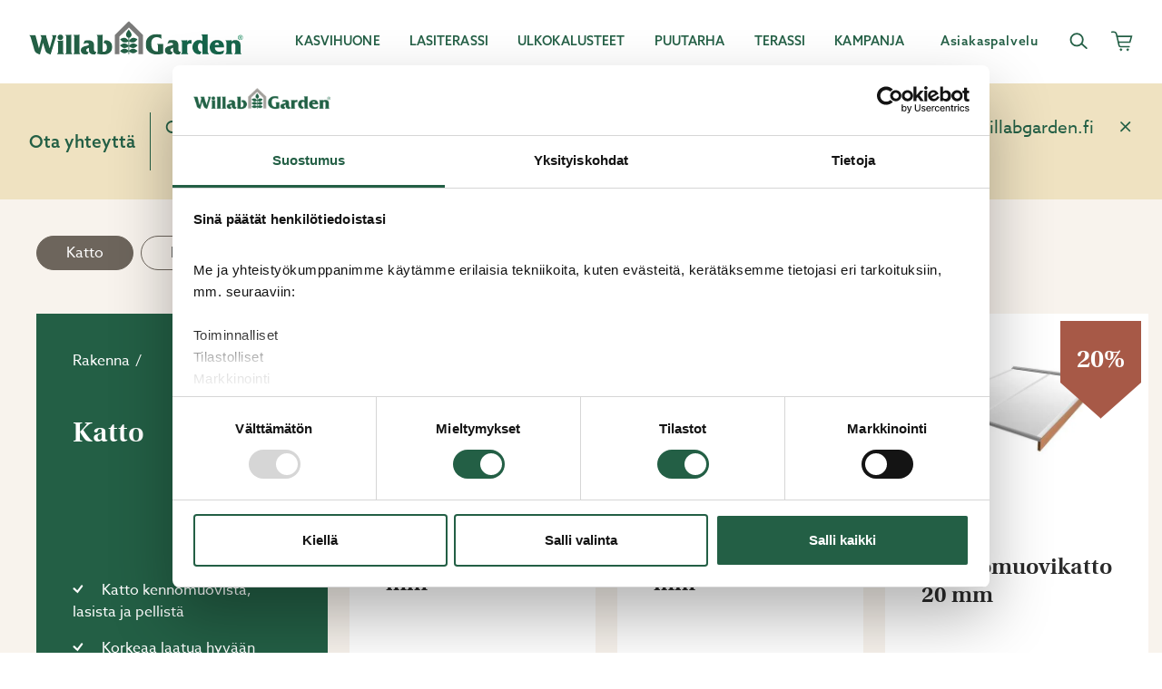

--- FILE ---
content_type: text/html; charset=utf-8
request_url: https://www.willabgarden.fi/tuotteet/rakenna/katto/
body_size: 11510
content:
<!DOCTYPE html>
<html lang="fi">
<head>
    <meta charset="utf-8">
    <link rel="shortcut icon" href="/build/client/favicon.ico" />
    <meta name="viewport" content="width=device-width, initial-scale=1, shrink-to-fit=no" />
    <link rel="manifest" href="/site.webmanifest">
    <link rel="preconnect" href="https://dc.services.visualstudio.com" crossorigin>
    <link rel="preconnect" href="https://www.google-analytics.com" crossorigin>
    <link rel="dns-prefetch" href="https://dc.services.visualstudio.com" crossorigin>
    <link rel="dns-prefetch" href="https://www.googletagmanager.com" crossorigin>
    <link rel="dns-prefetch" href="https://www.google-analytics.com" crossorigin>
    <link rel="apple-touch-icon" sizes="180x180" href="/build/client/apple-touch-icon.png">
    <link rel="icon" type="image/png" sizes="32x32" href="/build/client/favicon-32x32.png">
    <link rel="icon" type="image/png" sizes="16x16" href="/build/client/favicon-16x16.png">
    <link rel="mask-icon" href="/build/client/safari-pinned-tab.svg" color="#16654b">
    <link rel="stylesheet" href="https://use.typekit.net/pdo6toy.css" />
    <meta name="msapplication-TileColor" content="#ffffff">
    <meta name="theme-color" content="#ffffff">
    <title data-react-helmet="true">Katto | Willab Garden</title>
    <meta data-react-helmet="true" property="og:site_name" content="Willabgarden.se"/><meta data-react-helmet="true" property="og:type" content="website"/><meta data-react-helmet="true" name="description" content="Lasiterassi, talvipuutarha, kasvihuone, lasikaide ja puutarhatarvikkeet löydät Willab Gardenilta. Pohjoismaiden suurin lasiterassien ja kasvihuoneiden toimittaja. "/><meta data-react-helmet="true" property="og:title" content="Katto | Willab Garden"/><meta data-react-helmet="true" property="og:description" content="Lasiterassi, talvipuutarha, kasvihuone, lasikaide ja puutarhatarvikkeet löydät Willab Gardenilta. Pohjoismaiden suurin lasiterassien ja kasvihuoneiden toimittaja. "/><meta data-react-helmet="true" property="og:image" content="/61303ff2/contentassets/810e71c55e5a4326954a35107c7c4f7e/1080x1080_opengraph_startsida_logga.jpg"/><meta data-react-helmet="true" property="og:url" content="https://www.willabgarden.fi/tuotteet/rakenna/katto/"/>
    <link data-react-helmet="true" rel="preconnect" href="https://use.typekit.net" crossOrigin="anonymous"/><link data-react-helmet="true" rel="dns-prefetch" href="https://use.typekit.net" crossOrigin="anonymous"/><link data-react-helmet="true" rel="canonical" href="https://www.willabgarden.fi/tuotteet/rakenna/katto/"/>
    <style data-styled="true" data-styled-version="5.1.0">.gMGqsV{background-color:#f8f3ed;display:-webkit-box;display:-webkit-flex;display:-ms-flexbox;display:flex;-webkit-flex-direction:column;-ms-flex-direction:column;flex-direction:column;opacity:1;min-height:calc(70vh - 56px);}/*!sc*/
@media (min-width:768px){.gMGqsV{min-height:calc(70vh - 78px);}}/*!sc*/
@media (min-width:1280px){.gMGqsV{min-height:calc(70vh - 92px);}}/*!sc*/
@media (min-width:1440px){.gMGqsV{min-height:calc(70vh - 92px);}}/*!sc*/
data-styled.g63[id="sc-6jpbp4-0"]{content:"gMGqsV,"}/*!sc*/
.fOCFQx{position:absolute;left:-9999px;z-index:999;padding:1rem;background:#198A5A;color:#fff;border:1px solid #fff;opacity:0;}/*!sc*/
.fOCFQx:focus{left:0;opacity:1;}/*!sc*/
data-styled.g64[id="sc-1cci112-0"]{content:"fOCFQx,"}/*!sc*/
.hRiMyZ{display:-webkit-box;display:-webkit-flex;display:-ms-flexbox;display:flex;-webkit-flex-direction:column;-ms-flex-direction:column;flex-direction:column;min-height:100vh;position:relative;}/*!sc*/
data-styled.g65[id="sc-8fusz4-0"]{content:"hRiMyZ,"}/*!sc*/
*,*::before,*::after{box-sizing:border-box;}/*!sc*/
body,html,p{margin:0;}/*!sc*/
body{line-height:1.25;min-height:100vh;-webkit-scroll-behavior:smooth;-moz-scroll-behavior:smooth;-ms-scroll-behavior:smooth;scroll-behavior:smooth;text-rendering:optimizeSpeed;-webkit-font-smoothing:antialiased;-moz-osx-font-smoothing:grayscale;}/*!sc*/
button{font:inherit;background:transparent;border:0;padding:0;cursor:pointer;color:inherit;}/*!sc*/
@media (prefers-reduced-motion:reduce){*{-webkit-animation-duration:0.01ms !important;animation-duration:0.01ms !important;-webkit-animation-iteration-count:1 !important;animation-iteration-count:1 !important;-webkit-scroll-behavior:auto !important;-moz-scroll-behavior:auto !important;-ms-scroll-behavior:auto !important;scroll-behavior:auto !important;-webkit-transition-duration:0.01ms !important;transition-duration:0.01ms !important;}}/*!sc*/
ul,ol{padding:0;list-style:none;}/*!sc*/
h1,h2,h3,h4,ul,ol,li,figure,figcaption,blockquote,dl,dd{margin:0;}/*!sc*/
a:not([class]){-webkit-text-decoration-skip-ink:auto;text-decoration-skip-ink:auto;}/*!sc*/
img{display:block;max-width:100%;}/*!sc*/
input,textarea,select{font:inherit;}/*!sc*/
input:disabled,input:-moz-read-only,textarea:disabled,textarea:-moz-read-only,select:disabled{color:rgba(42,42,42,0.7);cursor:inherit;}/*!sc*/
input:disabled,input:read-only,textarea:disabled,textarea:read-only,select:disabled{color:rgba(42,42,42,0.7);cursor:inherit;}/*!sc*/
h1,h2,h3,h4,h5,h6{font-size:inherit;font-weight:inherit;}/*!sc*/
a{-webkit-text-decoration:none;text-decoration:none;}/*!sc*/
body{font-family:"azo-sans-web",sans-serif;font-weight:500;font-size:16px;}/*!sc*/
a{-webkit-text-decoration:none;text-decoration:none;color:inherit;}/*!sc*/
.js-focus-visible :focus:not(.focus-visible){outline:none;}/*!sc*/
data-styled.g116[id="sc-global-giLOmP1"]{content:"sc-global-giLOmP1,"}/*!sc*/
</style>

    


    <script>
window.dataLayer = window.dataLayer || [];

dataLayer.push({
 'event': 'dl_pageview'

});
</script>
<!-- Google Tag Manager -->
<script>(function(w,d,s,l,i){w[l]=w[l]||[];w[l].push({'gtm.start':
new Date().getTime(),event:'gtm.js'});var f=d.getElementsByTagName(s)[0],
j=d.createElement(s),dl=l!='dataLayer'?'&l='+l:'';j.async=true;j.src=
'https://cdn.dcp.willabgarden.fi/vnqxz.js?id='+i+dl;f.parentNode.insertBefore(j,f);
})(window,document,'script','dataLayer','GTM-T7PFFZG');</script>
<!-- End Google Tag Manager -->

<script async src="https://helloretailcdn.com/helloretail.js"></script>
<script>
  window.hrq = window.hrq || [];
  hrq.push(['init', {}]);
</script>

<script type="text/javascript">
    (function(c,l,a,r,i,t,y){
        c[a]=c[a]||function(){(c[a].q=c[a].q||[]).push(arguments)};
        t=l.createElement(r);t.async=1;t.src="https://www.clarity.ms/tag/"+i;
        y=l.getElementsByTagName(r)[0];y.parentNode.insertBefore(t,y);
    })(window, document, "clarity", "script", "ibyeyuil8b");
</script>

<script type="text/javascript">var appInsights=window.appInsights||function(config){function t(config){i[config]=function(){var t=arguments;i.queue.push(function(){i[config].apply(i,t)})}}var i={config:config},u=document,e=window,o="script",s="AuthenticatedUserContext",h="start",c="stop",l="Track",a=l+"Event",v=l+"Page",r,f;setTimeout(function(){var t=u.createElement(o);t.src=config.url||"https://js.monitor.azure.com/scripts/a/ai.0.js";u.getElementsByTagName(o)[0].parentNode.appendChild(t)});try{i.cookie=u.cookie}catch(y){}for(i.queue=[],r=["Event","Exception","Metric","PageView","Trace","Dependency"];r.length;)t("track"+r.pop());return t("set"+s),t("clear"+s),t(h+a),t(c+a),t(h+v),t(c+v),t("flush"),config.disableExceptionTracking||(r="onerror",t("_"+r),f=e[r],e[r]=function(config,t,u,e,o){var s=f&&f(config,t,u,e,o);return s!==!0&&i["_"+r](config,t,u,e,o),s}),i}({instrumentationKey:"72fac4e8-dcb7-491b-8d4d-50927144e26a",sdkExtension:"a"});window.appInsights=appInsights;appInsights.queue&&appInsights.queue.length===0&&appInsights.trackPageView();</script></head>
<body>

    
    

     



<div id="root"><div class="sc-8fusz4-0 hRiMyZ"><a href="#main-content" class="sc-1cci112-0 fOCFQx">Skip to main content</a><main id="main-content" class="sc-6jpbp4-0 gMGqsV"></main></div></div>


<script>
    window.__PRELOADED_STATE__ = "{\"header\":{\"navigation\":{\"startPage\":{\"id\":10,\"url\":\"/\",\"label\":\"Willab Garden\",\"active\":false},\"mainNavigation\":[{\"self\":{\"id\":13997,\"url\":\"/kasvihuone/\",\"label\":\"Kasvihuone\",\"active\":false},\"items\":[{\"self\":{\"id\":1073741870,\"url\":\"/tuotteet/kasvihuone/kasvihuonemallit/\",\"label\":\"Kaikki kasvihuoneet\",\"active\":false},\"items\":[{\"self\":{\"id\":1073741852,\"url\":\"/tuotteet/kasvihuone/kasvihuonemallit/myrskynkestava-kasvihuone/\",\"label\":\"Myrskynkest\\u00E4v\\u00E4 kasvihuone\",\"active\":false}},{\"self\":{\"id\":1073741843,\"url\":\"/tuotteet/kasvihuone/kasvihuonemallit/perinteiset-kasvihuoneet/\",\"label\":\"Perinteiset kasvihuoneet\",\"active\":false}},{\"self\":{\"id\":1073741850,\"url\":\"/tuotteet/kasvihuone/kasvihuonemallit/kasvihuone-muurilla/\",\"label\":\"Kasvihuone muurilla\",\"active\":false}},{\"self\":{\"id\":1073741851,\"url\":\"/tuotteet/kasvihuone/kasvihuonemallit/kasvihuone-seinaa-vasten/\",\"label\":\"Kasvihuone sein\\u00E4\\u00E4 vasten\",\"active\":false}},{\"self\":{\"id\":1073741849,\"url\":\"/tuotteet/kasvihuone/kasvihuonemallit/ansari-kasvihuone/\",\"label\":\"Ansari kasvihuone\",\"active\":false}},{\"self\":{\"id\":1073741848,\"url\":\"/tuotteet/kasvihuone/kasvihuonemallit/huvimaja/\",\"label\":\"Huvimaja\",\"active\":false}},{\"self\":{\"id\":13,\"url\":\"/suunnittelutyokalu/\",\"label\":\"Suunnittele ja piirr\\u00E4 oma kasvihuoneesi \",\"active\":false}}]},{\"self\":{\"id\":1073741929,\"url\":\"/tuotteet/kasvihuone/kasvihuonetarvikkeet/\",\"label\":\"Kasvihuonetarvikkeet\",\"active\":false},\"items\":[{\"self\":{\"id\":1073741938,\"url\":\"/tuotteet/kasvihuone/kasvihuonetarvikkeet/kasvihuoneen-sisustus/\",\"label\":\"Kasvihuoneen sisustus\",\"active\":false}},{\"self\":{\"id\":1073741957,\"url\":\"/tuotteet/kasvihuone/kasvihuonetarvikkeet/kasvihuoneen-sisustus/ruuvit-ja-liittimet/\",\"label\":\"Ruuvit ja liittimet\",\"active\":false}},{\"self\":{\"id\":1073741941,\"url\":\"/tuotteet/kasvihuone/kasvihuonetarvikkeet/varjostus-ja-kasvihuoneen-tuuletus/\",\"label\":\"Varjostus ja kasvihuoneen tuuletus\",\"active\":false}},{\"self\":{\"id\":1073741931,\"url\":\"/tuotteet/kasvihuone/kasvihuonetarvikkeet/kasvihuoneen-lammitys-ja-eristys/\",\"label\":\"L\\u00E4mp\\u00F6 ja eristys kasvihuoneessa\",\"active\":false}},{\"self\":{\"id\":1073741930,\"url\":\"/tuotteet/kasvihuone/kasvihuonetarvikkeet/kasvihuoneen-kastelu-/\",\"label\":\"Kastelu kasvihuoneessa\",\"active\":false}},{\"self\":{\"id\":1073742005,\"url\":\"/tuotteet/rakenna/varaosat/kasvihuoneen-varaosat/\",\"label\":\"Kasvihuoneen varaosat\",\"active\":false}}]},{\"self\":{\"id\":14101,\"url\":\"/kasvihuone/rakenna-kasvihuone/\",\"label\":\"Rakenna kasvihuone\",\"active\":false},\"items\":[{\"self\":{\"id\":13,\"url\":\"/suunnittelutyokalu/\",\"label\":\"Kasvihuoneopas\",\"active\":false}},{\"self\":{\"id\":14104,\"url\":\"/kasvihuone/rakenna-kasvihuone/valtuutetut-asentajat/\",\"label\":\"Asennusapu\",\"active\":false}},{\"self\":{\"id\":14105,\"url\":\"/kasvihuone/rakenna-kasvihuone/kasvihuoneen-perustus/\",\"label\":\"Kasvihuoneen perusta\",\"active\":false}},{\"self\":{\"id\":13806,\"url\":\"/kasvihuone/rakenna-kasvihuone/kasvihuoneen-lattia/\",\"label\":\"Lattia kasvihuoneeseen\",\"active\":false}},{\"self\":{\"id\":14102,\"url\":\"/kasvihuone/rakenna-kasvihuone/kasvihuoneen-asennusvideot/\",\"label\":\"Asennusvideot\",\"active\":false}}]},{\"self\":{\"id\":14108,\"url\":\"/kasvihuone/tietoa-kasvihuoneistamme/\",\"label\":\"Tietoa kasvihuoneista\",\"active\":false},\"items\":[{\"self\":{\"id\":14109,\"url\":\"/kasvihuone/tietoa-kasvihuoneistamme/valitse-kasvihuone/\",\"label\":\"Kasvihuoneen valitseminen\",\"active\":false}},{\"self\":{\"id\":14110,\"url\":\"/kasvihuone/tietoa-kasvihuoneistamme/kasvihuone-lasista-vai-muovista/\",\"label\":\"Kasvihuone lasista vai muovista\",\"active\":false}}]},{\"self\":{\"id\":14112,\"url\":\"/kasvihuone/kasvihuoneinspiraatiota/\",\"label\":\"Inspiroidu kasvihuoneista\",\"active\":false},\"items\":[{\"self\":{\"id\":62885,\"url\":\"/kasvihuone/kasvihuoneinspiraatiota/miten-kasvihuoneen-ostaminen-tapahtuu-ideasta-empipaikaksi/\",\"label\":\"Miten kasvihuoneen ostaminen tapahtuu\",\"active\":false}}]}]},{\"self\":{\"id\":14015,\"url\":\"/lasiterassit/\",\"label\":\"Lasiterassi\",\"active\":false},\"items\":[{\"self\":{\"id\":1073741918,\"url\":\"/tuotteet/lasiterassi/kokonainen-lasiterassi/\",\"label\":\"Kokonainen lasiterassi\",\"active\":false},\"items\":[{\"self\":{\"id\":1073741921,\"url\":\"/tuotteet/lasiterassi/kokonainen-lasiterassi/seinaan-asennettavat-lasiterassit/\",\"label\":\"Sein\\u00E4\\u00E4n asennettavat lasiterassit\",\"active\":false}},{\"self\":{\"id\":1073741864,\"url\":\"/tuotteet/lasiterassi/kokonainen-lasiterassi/erillinen-lasiterassi/\",\"label\":\"Erilliset lasiterassit\",\"active\":false}},{\"self\":{\"id\":1073742068,\"url\":\"/tuotteet/lasiterassi/kokonainen-lasiterassi/edulliset-lasiterassit/\",\"label\":\"Edulliset lasiterassit\",\"active\":false}},{\"self\":{\"id\":1073742055,\"url\":\"/tuotteet/lasiterassi/kokonainen-lasiterassi/pihatalo/\",\"label\":\"Pihatalot\",\"active\":false}},{\"self\":{\"id\":1073741925,\"url\":\"/tuotteet/lasiterassi/kokonainen-lasiterassi/pergola/\",\"label\":\"Pergola\",\"active\":false}},{\"self\":{\"id\":13,\"url\":\"/suunnittelutyokalu/\",\"label\":\"Suunnittele ja piirr\\u00E4 oma lasiterassisi\",\"active\":false}},{\"self\":{\"id\":33569,\"url\":\"/lasiterassit/lasiterasseista/\",\"label\":\"Lasiterasseista\",\"active\":false}}]},{\"self\":{\"id\":14042,\"url\":\"/lasiterassit/lasiterassielementit/\",\"label\":\"Lasiterassielementit\",\"active\":false},\"items\":[{\"self\":{\"id\":1073741915,\"url\":\"/tuotteet/rakenna/lasielementit/liukuelementit-ja-liukuovet/\",\"label\":\"Liukuelementit\",\"active\":false}},{\"self\":{\"id\":1073741910,\"url\":\"/tuotteet/rakenna/lasielementit/taite-elementit-ja-taiteovet/\",\"label\":\"Taite-elementit\",\"active\":false}},{\"self\":{\"id\":1073741916,\"url\":\"/tuotteet/rakenna/lasielementit/julkisivuelementit/\",\"label\":\"Julkisivuelementit\",\"active\":false}},{\"self\":{\"id\":1073742012,\"url\":\"/tuotteet/rakenna/lasielementit/kiinteat-lasielementit/\",\"label\":\"Kiinte\\u00E4t lasielementit\",\"active\":false}},{\"self\":{\"id\":1073741911,\"url\":\"/tuotteet/rakenna/lasielementit/ikkunaelementit/\",\"label\":\"Ikkunaelementit\",\"active\":false}}]},{\"self\":{\"id\":14304,\"url\":\"/lasiterassit/lasiterassinkatto-ja-runko/\",\"label\":\"Katto\",\"active\":false},\"items\":[{\"self\":{\"id\":1073741856,\"url\":\"/tuotteet/rakenna/katto/kennomuovikatto/\",\"label\":\"Kennomuovikatto\",\"active\":false}},{\"self\":{\"id\":1073741855,\"url\":\"/tuotteet/rakenna/katto/peltikatto/\",\"label\":\"Peltikatto\",\"active\":false}},{\"self\":{\"id\":1073741857,\"url\":\"/tuotteet/rakenna/katto/lasiterassin-lasikatto/\",\"label\":\"Lasikatto\",\"active\":false}},{\"self\":{\"id\":1073741958,\"url\":\"/tuotteet/rakenna/katto/kattotarvikkeet/\",\"label\":\"Kattotarvikkeet\",\"active\":false}}]},{\"self\":{\"id\":1073741858,\"url\":\"/tuotteet/lasiterassi/lasiterassitarvikkeet/\",\"label\":\"Lasiterassitarvikkeet\",\"active\":false},\"items\":[{\"self\":{\"id\":1073741928,\"url\":\"/tuotteet/lasiterassi/lasiterassitarvikkeet/lasiterassin-aurinkosuoja/\",\"label\":\"Aurinkosuoja\",\"active\":false}},{\"self\":{\"id\":1073741861,\"url\":\"/tuotteet/lasiterassi/lasiterassitarvikkeet/lasiterassivalaisimet-ja-lamput/\",\"label\":\"Valaistus ja lamput\",\"active\":false}},{\"self\":{\"id\":1073741927,\"url\":\"/tuotteet/lasiterassi/lasiterassitarvikkeet/lasiterassin-lammitys-ja-ilmanvaihto/\",\"label\":\"L\\u00E4mp\\u00F6 ja tuuletus\",\"active\":false}},{\"self\":{\"id\":1073742006,\"url\":\"/tuotteet/rakenna/varaosat/lasiterassin-varaosat/\",\"label\":\"Lasiterassin varaosat\",\"active\":false}}]},{\"self\":{\"id\":14053,\"url\":\"/lasiterassit/rakenna-lasiterassi/\",\"label\":\"Rakenna lasiterassi\",\"active\":false},\"items\":[{\"self\":{\"id\":13,\"url\":\"/suunnittelutyokalu/\",\"label\":\"Suunnitteluty\\u00F6kalu\",\"active\":false}},{\"self\":{\"id\":14116,\"url\":\"/lasiterassit/rakenna-lasiterassi/lasiterassi-rakennuslupa/\",\"label\":\"Lasiterassin rakennuslupa\",\"active\":false}},{\"self\":{\"id\":14104,\"url\":\"/kasvihuone/rakenna-kasvihuone/valtuutetut-asentajat/\",\"label\":\"Asennusapu\",\"active\":false}},{\"self\":{\"id\":14120,\"url\":\"/lasiterassit/rakenna-lasiterassi/perusta-ja-runko-lasiterassiin/\",\"label\":\"Perusta ja runko\",\"active\":false}},{\"self\":{\"id\":14121,\"url\":\"/lasiterassit/rakenna-lasiterassi/valitse-lasiterassisi-kayton-ja-kauden-mukaan/\",\"label\":\"Valitse lasiterassisi kauden mukaan \",\"active\":false}},{\"self\":{\"id\":14129,\"url\":\"/lasiterassit/rakenna-lasiterassi/rakennusapu/lumivyohykkeet/\",\"label\":\"Lumivy\\u00F6hykkeet\",\"active\":false}}]},{\"self\":{\"id\":14069,\"url\":\"/lasiterassit/lasiterassi-inspiraatiota/\",\"label\":\"Lasiterassi inspiraatiota\",\"active\":false},\"items\":[{\"self\":{\"id\":51311,\"url\":\"/lasiterassit/lasiterassi-inspiraatiota/talounelma-landskronassa/\",\"label\":\"Talounelma Landskronassa\",\"active\":false}},{\"self\":{\"id\":50512,\"url\":\"/lasiterassit/lasiterassi-inspiraatiota/puuleikkausta-metsassa/\",\"label\":\"Puuleikkausta mets\\u00E4ss\\u00E4\",\"active\":false}}]}]},{\"self\":{\"id\":56345,\"url\":\"/ulkokalusteet/\",\"label\":\"Ulkokalusteet\",\"active\":false},\"items\":[{\"self\":{\"id\":1073742041,\"url\":\"/tuotteet/ulkokalusteet/\",\"label\":\"Ulkokalusteet\",\"active\":false},\"items\":[{\"self\":{\"id\":1073742042,\"url\":\"/tuotteet/ulkokalusteet/sohvaryhmat/\",\"label\":\"Sohvaryhm\\u00E4t\",\"active\":false}},{\"self\":{\"id\":1073742043,\"url\":\"/tuotteet/ulkokalusteet/ruokaryhmat/\",\"label\":\"Ruokaryhm\\u00E4t\",\"active\":false}},{\"self\":{\"id\":1073742049,\"url\":\"/tuotteet/ulkokalusteet/sohvat-ja-penkit/\",\"label\":\"Sohvat ja penkit\",\"active\":false}},{\"self\":{\"id\":1073742044,\"url\":\"/tuotteet/ulkokalusteet/tuolit/\",\"label\":\"Tuolit\",\"active\":false}},{\"self\":{\"id\":1073742045,\"url\":\"/tuotteet/ulkokalusteet/poydat/\",\"label\":\"P\\u00F6yd\\u00E4t\",\"active\":false}},{\"self\":{\"id\":1073742046,\"url\":\"/tuotteet/ulkokalusteet/nojatuolit/\",\"label\":\"Nojatuolit\",\"active\":false}},{\"self\":{\"id\":1073742047,\"url\":\"/tuotteet/ulkokalusteet/levahdystuolit/\",\"label\":\"Lev\\u00E4hdystuolit\",\"active\":false}},{\"self\":{\"id\":1073742073,\"url\":\"/tuotteet/ulkokalusteet/kahvila/\",\"label\":\"Kahvila\",\"active\":false}}]},{\"self\":{\"id\":56345,\"url\":\"/ulkokalusteet/\",\"label\":\"Tarvikkeet\",\"active\":false},\"items\":[{\"self\":{\"id\":1073742050,\"url\":\"/tuotteet/ulkokalusteet/aurinkovarjo/\",\"label\":\"Aurinkovarjo\",\"active\":false}},{\"self\":{\"id\":1073742048,\"url\":\"/tuotteet/ulkokalusteet/tyynyt/\",\"label\":\"Tyynyt\",\"active\":false}},{\"self\":{\"id\":1073742074,\"url\":\"/tuotteet/ulkokalusteet/sisustus/\",\"label\":\"Sisustus\",\"active\":false}}]},{\"self\":{\"id\":56582,\"url\":\"/ulkokalusteet/hoito/\",\"label\":\"Hoito\",\"active\":false},\"items\":[{\"self\":{\"id\":56582,\"url\":\"/ulkokalusteet/hoito/\",\"label\":\"Hoito ja suositukset\",\"active\":false}}]}]},{\"self\":{\"id\":14164,\"url\":\"/puutarha/\",\"label\":\"Puutarha\",\"active\":false},\"items\":[{\"self\":{\"id\":1073741866,\"url\":\"/tuotteet/puutarha/kastelu/\",\"label\":\"Kastelu\",\"active\":false},\"items\":[{\"self\":{\"id\":1073741877,\"url\":\"/tuotteet/puutarha/kastelu/kastelujarjestelma/\",\"label\":\"Kasteluj\\u00E4rjestelm\\u00E4\",\"active\":false}},{\"self\":{\"id\":1073741884,\"url\":\"/tuotteet/puutarha/kastelu/altakastelu/\",\"label\":\"Altakastelu\",\"active\":false}},{\"self\":{\"id\":1073741881,\"url\":\"/tuotteet/puutarha/kastelu/altakastelu/itsekastelevat-ruukut/\",\"label\":\"Itsekastelevat ruukut\",\"active\":false}}]},{\"self\":{\"id\":1073741865,\"url\":\"/tuotteet/puutarha/viljele-ja-istuta/\",\"label\":\"Viljele ja istuta\",\"active\":false},\"items\":[{\"self\":{\"id\":1073741867,\"url\":\"/tuotteet/puutarha/viljele-ja-istuta/kasvivalaistus/\",\"label\":\"Kasvivalaistus\",\"active\":false}},{\"self\":{\"id\":1073741966,\"url\":\"/tuotteet/puutarha/viljele-ja-istuta/kasvien-talvisailytys/\",\"label\":\"Kasvien talvis\\u00E4ilytys\",\"active\":false}},{\"self\":{\"id\":1073741876,\"url\":\"/tuotteet/puutarha/viljele-ja-istuta/esikasvatus/\",\"label\":\"Esikasvatus\",\"active\":false}},{\"self\":{\"id\":1073741888,\"url\":\"/tuotteet/puutarha/viljele-ja-istuta/istutusruukut-ja-amparit/\",\"label\":\"Ruukut ja kasvatussankoja\",\"active\":false}},{\"self\":{\"id\":1073742030,\"url\":\"/tuotteet/puutarha/viljele-ja-istuta/avomaalla-viljely-ja-istutuslaatikoissa/\",\"label\":\"Kasvatus avomaalla ja lavakauluksessa\",\"active\":false}}]},{\"self\":{\"id\":1073741965,\"url\":\"/tuotteet/puutarha/viljelytarvikkeet/\",\"label\":\"Viljelytarvikkeet\",\"active\":false},\"items\":[{\"self\":{\"id\":1073741871,\"url\":\"/tuotteet/puutarha/viljelytarvikkeet/tukikepit-ja-sidonta/\",\"label\":\"Tukikepit ja sidonta\",\"active\":false}},{\"self\":{\"id\":1073741873,\"url\":\"/tuotteet/puutarha/viljelytarvikkeet/lannoitteet-kasviravinne-ja-komposti/\",\"label\":\"Lannoite ja kasviravinne\",\"active\":false}},{\"self\":{\"id\":1073741875,\"url\":\"/tuotteet/puutarha/viljelytarvikkeet/tuholaistorjunta/\",\"label\":\"Tuholaistorjunta\",\"active\":false}}]},{\"self\":{\"id\":1073741967,\"url\":\"/tuotteet/puutarha/puutarhatyokalut-ja-tyokalut/\",\"label\":\"Puutarhaty\\u00F6kalut\",\"active\":false},\"items\":[{\"self\":{\"id\":1073742077,\"url\":\"/tuotteet/puutarha/puutarhatyokalut-ja-tyokalut/puutarhatyokalut/\",\"label\":\"Puutarhaty\\u00F6kalut\",\"active\":false}},{\"self\":{\"id\":1073741969,\"url\":\"/tuotteet/puutarha/puutarhatyokalut-ja-tyokalut/kaytannollisia-tuotteita/\",\"label\":\"K\\u00E4yt\\u00E4nn\\u00F6llisi\\u00E4 tuotteita\",\"active\":false}},{\"self\":{\"id\":1073741968,\"url\":\"/tuotteet/puutarha/puutarhatyokalut-ja-tyokalut/istutuspoyta/\",\"label\":\"Istutusp\\u00F6yt\\u00E4\",\"active\":false}},{\"self\":{\"id\":1073742013,\"url\":\"/tuotteet/puutarha/koristeet/\",\"label\":\"Koriste\",\"active\":false}}]},{\"self\":{\"id\":14166,\"url\":\"/puutarha/puutarhainspiraatiota/\",\"label\":\"Puutarha-inspiraatiota - lukemista, vinkkej\\u00E4 ja neuvoja\",\"active\":false},\"items\":[{\"self\":{\"id\":30116,\"url\":\"/puutarha/puutarhainspiraatiota/tietoa-kastelusta-ja-viljelysta/\",\"label\":\"Tietoa kastelusta ja viljelyst\\u00E4\",\"active\":false}}]}]},{\"self\":{\"id\":14257,\"url\":\"/terassi/\",\"label\":\"Terassi\",\"active\":false},\"items\":[{\"self\":{\"id\":14259,\"url\":\"/terassi/lasikaide-terasille/\",\"label\":\"Lasikaide terassille\",\"active\":false},\"items\":[{\"self\":{\"id\":1073741984,\"url\":\"/tuotteet/rakenna/lasikaide/lasikaide-steel/\",\"label\":\"Lasikaide Steel\",\"active\":false}},{\"self\":{\"id\":1073741985,\"url\":\"/tuotteet/rakenna/lasikaide/lasikaide-alumiini/\",\"label\":\" Lasikaide Alumiini\",\"active\":false}},{\"self\":{\"id\":1073742057,\"url\":\"/tuotteet/terassi/lasikaide/tolpattomat-lasikaiteet/\",\"label\":\"Lasikaide View\",\"active\":false}}]},{\"self\":{\"id\":14260,\"url\":\"/terassi/lasita-terassisi/\",\"label\":\"Lasielementit terassille\",\"active\":false},\"items\":[{\"self\":{\"id\":1073741845,\"url\":\"/tuotteet/rakenna/lasielementit/kesa/\",\"label\":\"Liukuelementit ja liukuovet\",\"active\":false}}]},{\"self\":{\"id\":14262,\"url\":\"/terassi/terassin-lattia/\",\"label\":\"Lattia terassille\",\"active\":false},\"items\":[{\"self\":{\"id\":14261,\"url\":\"/terassi/terassin-lattia/terassin-valaistus/\",\"label\":\"Valaistus terassille\",\"active\":false}}]},{\"self\":{\"id\":14263,\"url\":\"/terassi/katos-terassille/\",\"label\":\"Katos terassille\",\"active\":false},\"items\":[{\"self\":{\"id\":14264,\"url\":\"/terassi/katos-terassille/lasikatto-terassille/\",\"label\":\"Lasikatto terassille\",\"active\":false}},{\"self\":{\"id\":14265,\"url\":\"/terassi/katos-terassille/kennomuovikatto-terassille/\",\"label\":\"Kennomuovikatto terassille\",\"active\":false}},{\"self\":{\"id\":14266,\"url\":\"/terassi/katos-terassille/peltikatto-terassille/\",\"label\":\"Peltikatto terassille\",\"active\":false}}]}]},{\"self\":{\"id\":14300,\"url\":\"/kampanja/\",\"label\":\"Kampanja\",\"active\":false},\"items\":[{\"self\":{\"id\":14300,\"url\":\"/kampanja/\",\"label\":\"Kaikki kampanjat\",\"active\":false},\"items\":[{\"self\":{\"id\":14301,\"url\":\"/kampanja/edullisia-kasvihuoneita-tarjoushintaan/\",\"label\":\"Kasvihuone\",\"active\":false}},{\"self\":{\"id\":14302,\"url\":\"/kampanja/edullisia-lasiterasseja/\",\"label\":\"Lasiterassi\",\"active\":false}},{\"self\":{\"id\":14303,\"url\":\"/kampanja/edulliset-lasielementit/\",\"label\":\"Lasiterassielementit\",\"active\":false}},{\"self\":{\"id\":42468,\"url\":\"/kampanja/edullisia-puutarhatuotteita/\",\"label\":\"Puutarha\",\"active\":false}}]},{\"self\":{\"id\":14300,\"url\":\"/kampanja/\",\"label\":\"Lis\\u00E4\\u00E4 tarjouksia\",\"active\":false},\"items\":[{\"self\":{\"id\":1073741899,\"url\":\"/tuotteet/kasvihuone/kasvihuonemallit/pakattu-ja-valmis-alennetut-kasvihuonepaketit/\",\"label\":\"Kasvihuonepaketit\",\"active\":false}},{\"self\":{\"id\":1073742068,\"url\":\"/tuotteet/lasiterassi/kokonainen-lasiterassi/edulliset-lasiterassit/\",\"label\":\"Edulliset lasiterassit\",\"active\":false}}]}]}],\"secondaryNavigation\":[{\"self\":{\"id\":12772,\"url\":\"/asiakaspalvelu/\",\"label\":\"Asiakaspalvelu\",\"active\":false}}],\"iconStrings\":[{\"name\":\"Burger\",\"title\":\"Enemm\\u00E4n\"},{\"name\":\"Cart\",\"title\":\"Ostoskori\"},{\"name\":\"Search\",\"title\":\"Hae\"},{\"name\":\"ProductAdded\",\"title\":\"Tuote lis\\u00E4tty\"},{\"name\":\"ViewCart\",\"title\":\"Katso ostoskori\"}],\"strings\":{},\"contentId\":0,\"component\":\"NavigationBlockViewModel\"},\"urgentMessage\":{\"title\":\"Ota yhteytt\\u00E4\",\"text\":\"Otathan yhteytt\\u00E4 suomen- ja ruotsinkieliseen asiakaspalveluumme: Puh. 09 615 00 360, E-mail info@willabgarden.fi\",\"link\":{\"id\":46074,\"url\":\"/asiakaspalvelu/ajanvaraus/\",\"label\":\"Varaa aika\",\"active\":false},\"type\":\"urgent\"},\"showBugReportButton\":false,\"contentId\":0,\"component\":\"HeaderViewModel\"},\"pageContent\":{\"heroCard\":{\"title\":\"Katto\",\"list\":{\"items\":[\" Katto kennomuovista, lasista ja pellist\\u00E4\",\" Korkeaa laatua hyv\\u00E4\\u00E4n hintaan\",\" Helppo ja nopea asennus\"]}},\"categories\":[{\"id\":1073741854,\"url\":\"/tuotteet/rakenna/katto/\",\"label\":\"Katto\",\"active\":true},{\"id\":1073741855,\"url\":\"/tuotteet/rakenna/katto/peltikatto/\",\"label\":\"Peltikatto\",\"active\":false},{\"id\":1073741856,\"url\":\"/tuotteet/rakenna/katto/kennomuovikatto/\",\"label\":\"Kennomuovikatto\",\"active\":false},{\"id\":1073741857,\"url\":\"/tuotteet/rakenna/katto/lasiterassin-lasikatto/\",\"label\":\"Lasiterassin lasikatto\",\"active\":false},{\"id\":1073741958,\"url\":\"/tuotteet/rakenna/katto/kattotarvikkeet/\",\"label\":\"Kattotarvikkeet\",\"active\":false}],\"productList\":{\"data\":[{\"name\":\"Kennomuovi 10 mm\",\"price\":{\"price\":\"440 \\u20AC\",\"numericalPrice\":440,\"currency\":\"EUR\"},\"image\":{\"altText\":\"3D-mallinnettu tuotekuva kennomuovikatosta, jossa on kaksi osaa. Kuvan tarkoituksena on n\\u00E4ytt\\u00E4\\u00E4, milt\\u00E4 asennettu kennomuovikatto n\\u00E4ytt\\u00E4\\u00E4.\",\"baseUrl\":\"https://www.willabgarden.fi/b4a4f7cc/globalassets/katalog-resurser/kanalplasttak_takfack_animation-31958.jpg\",\"id\":0,\"group\":\"ProductImageClipped\"},\"link\":{\"id\":955,\"url\":\"https://www.willabgarden.fi/tuotteet/rakenna/katto/kennomuovi-10-mm/\",\"label\":\"Kennomuovi 10 mm\"}},{\"name\":\"Kennomuovi 16 mm\",\"price\":{\"price\":\"545 \\u20AC\",\"numericalPrice\":545,\"currency\":\"EUR\"},\"image\":{\"altText\":\"3D-mallinnettu tuotekuva kennomuovikatosta, jossa on kaksi osaa. Kuvan tarkoituksena on n\\u00E4ytt\\u00E4\\u00E4, milt\\u00E4 asennettu kennomuovikatto n\\u00E4ytt\\u00E4\\u00E4.\",\"baseUrl\":\"https://www.willabgarden.fi/b4a4f7cc/globalassets/katalog-resurser/kanalplasttak_takfack_animation-31958.jpg\",\"id\":0,\"group\":\"ProductImageClipped\"},\"link\":{\"id\":917,\"url\":\"https://www.willabgarden.fi/tuotteet/rakenna/katto/kennomuovi-16-mm/\",\"label\":\"Kennomuovi 16 mm\"}},{\"name\":\"Kennomuovikatto 20 mm\",\"price\":{\"price\":\"512 \\u20AC\",\"originalPrice\":\"640 \\u20AC\",\"numericalPrice\":512,\"currency\":\"EUR\"},\"image\":{\"altText\":\"3D-mallinnettu tuotekuva kennomuovikatosta, jossa on kaksi osaa. Kuvan tarkoituksena on n\\u00E4ytt\\u00E4\\u00E4, milt\\u00E4 asennettu kennomuovikatto n\\u00E4ytt\\u00E4\\u00E4.\",\"baseUrl\":\"https://www.willabgarden.fi/b4a4f7cc/globalassets/katalog-resurser/kanalplasttak_takfack_animation-31958.jpg\",\"id\":0,\"group\":\"ProductImageClipped\"},\"link\":{\"id\":974,\"url\":\"https://www.willabgarden.fi/tuotteet/rakenna/katto/kennomuovikatto-20-mm/\",\"label\":\"Kennomuovikatto 20 mm\"},\"promotionBanners\":[{\"type\":\"promotion\",\"value\":\"20%\"}]},{\"name\":\"Kennomuovikatto 25 mm\",\"price\":{\"price\":\"776 \\u20AC\",\"numericalPrice\":776,\"currency\":\"EUR\"},\"image\":{\"altText\":\"3D-mallinnettu tuotekuva kennomuovikatosta, jossa on kaksi osaa. Kuvan tarkoituksena on n\\u00E4ytt\\u00E4\\u00E4, milt\\u00E4 asennettu kennomuovikatto n\\u00E4ytt\\u00E4\\u00E4.\",\"baseUrl\":\"https://www.willabgarden.fi/b4a4f7cc/globalassets/katalog-resurser/kanalplasttak_takfack_animation-31958.jpg\",\"id\":0,\"group\":\"ProductImageClipped\"},\"link\":{\"id\":720,\"url\":\"https://www.willabgarden.fi/tuotteet/rakenna/katto/kennomuovikatto-25-mm/\",\"label\":\"Kennomuovikatto 25 mm\"}},{\"name\":\"Kennomuovi 32 mm\",\"price\":{\"price\":\"637,60 \\u20AC\",\"originalPrice\":\"797 \\u20AC\",\"numericalPrice\":637.6,\"currency\":\"EUR\"},\"image\":{\"altText\":\"3D-mallinnettu tuotekuva kennomuovikatosta, jossa on kaksi osaa. Kuvan tarkoituksena on n\\u00E4ytt\\u00E4\\u00E4, milt\\u00E4 asennettu kennomuovikatto n\\u00E4ytt\\u00E4\\u00E4.\",\"baseUrl\":\"https://www.willabgarden.fi/b4a4f7cc/globalassets/katalog-resurser/kanalplasttak_takfack_animation-31958.jpg\",\"id\":0,\"group\":\"ProductImageClipped\"},\"link\":{\"id\":1019,\"url\":\"https://www.willabgarden.fi/tuotteet/rakenna/katto/kennomuovi-32-mm/\",\"label\":\"Kennomuovi 32 mm\"},\"promotionBanners\":[{\"type\":\"promotion\",\"value\":\"20%\"}]},{\"name\":\"Kennomuovi 40 mm\",\"price\":{\"price\":\"944 \\u20AC\",\"numericalPrice\":944,\"currency\":\"EUR\"},\"image\":{\"altText\":\"3D-mallinnettu tuotekuva kennomuovikatosta, jossa on kaksi osaa. Kuvan tarkoituksena on n\\u00E4ytt\\u00E4\\u00E4, milt\\u00E4 asennettu kennomuovikatto n\\u00E4ytt\\u00E4\\u00E4.\",\"baseUrl\":\"https://www.willabgarden.fi/b4a4f7cc/globalassets/katalog-resurser/kanalplasttak_takfack_animation-31958.jpg\",\"id\":0,\"group\":\"ProductImageClipped\"},\"link\":{\"id\":641,\"url\":\"https://www.willabgarden.fi/tuotteet/rakenna/katto/kennomuovi-40-mm/\",\"label\":\"Kennomuovi 40 mm\"}},{\"name\":\"Kennomuovi 50 mm\",\"price\":{\"price\":\"839,20 \\u20AC\",\"originalPrice\":\"1\\u00A0049 \\u20AC\",\"numericalPrice\":839.2,\"currency\":\"EUR\"},\"image\":{\"altText\":\"3D-mallinnettu tuotekuva kennomuovikatosta, jossa on kaksi osaa. Kuvan tarkoituksena on n\\u00E4ytt\\u00E4\\u00E4, milt\\u00E4 asennettu kennomuovikatto n\\u00E4ytt\\u00E4\\u00E4.\",\"baseUrl\":\"https://www.willabgarden.fi/b4a4f7cc/globalassets/katalog-resurser/kanalplasttak_takfack_animation-31958.jpg\",\"id\":0,\"group\":\"ProductImageClipped\"},\"link\":{\"id\":877,\"url\":\"https://www.willabgarden.fi/tuotteet/rakenna/katto/kennomuovi-50-mm/\",\"label\":\"Kennomuovi 50 mm\"},\"promotionBanners\":[{\"type\":\"promotion\",\"value\":\"20%\"}]},{\"name\":\"Lasikatto\",\"price\":{\"price\":\"2\\u00A0624 \\u20AC\",\"numericalPrice\":2624,\"currency\":\"EUR\"},\"image\":{\"altText\":\"Ymp\\u00E4rist\\u00F6n\\u00E4kym\\u00E4 ylh\\u00E4\\u00E4lt\\u00E4 ja n\\u00E4ytt\\u00E4\\u00E4 viherhuoneen, jossa on lasikatto\",\"baseUrl\":\"https://www.willabgarden.fi/5ada5dd5/globalassets/katalog-resurser/willabgarden4sept2020nr063_web_only_aa-edit.jpg\",\"id\":0},\"link\":{\"id\":694,\"url\":\"https://www.willabgarden.fi/tuotteet/rakenna/katto/lasiterassin-lasikatto/lasikatto/\",\"label\":\"Lasikatto\"}},{\"name\":\"Peltikatto lukkosaumakate\",\"price\":{\"price\":\"547,20 \\u20AC\",\"originalPrice\":\"608 \\u20AC\",\"numericalPrice\":547.2,\"currency\":\"EUR\"},\"image\":{\"altText\":\"Tuotekuva: Peltikatto Nauha peitetty\",\"baseUrl\":\"https://www.willabgarden.fi/8ef548de/globalassets/katalog-resurser/2020-2egr.jpeg\",\"id\":0},\"link\":{\"id\":885,\"url\":\"https://www.willabgarden.fi/tuotteet/rakenna/katto/peltikatto/peltikatto-lukkosaumakate/\",\"label\":\"Peltikatto lukkosaumakate\"},\"promotionBanners\":[{\"type\":\"promotion\",\"value\":\"10%\"}]},{\"name\":\"Peltikatto lukkosaumakate erist\\u00E4m\\u00E4t\\u00F6n\",\"price\":{\"price\":\"935,10 \\u20AC\",\"originalPrice\":\"1\\u00A0039 \\u20AC\",\"numericalPrice\":935.1,\"currency\":\"EUR\"},\"image\":{\"altText\":\"3D-render\\u00F6ity kuva peltip\\u00E4\\u00E4llystetyst\\u00E4 harjakatosta\",\"baseUrl\":\"https://www.willabgarden.fi/e5e2fa33/globalassets/katalog-resurser/plattak-stomme-29666.jpg\",\"id\":0},\"link\":{\"id\":923,\"url\":\"https://www.willabgarden.fi/tuotteet/rakenna/katto/peltikatto/peltikatto-lukkosaumakate-eristamaton/\",\"label\":\"Peltikatto lukkosaumakate erist\\u00E4m\\u00E4t\\u00F6n\"},\"promotionBanners\":[{\"type\":\"promotion\",\"value\":\"10%\"}]},{\"name\":\"Peltikatto lukkosaumakate eristetty\",\"price\":{\"price\":\"1\\u00A0180,80 \\u20AC\",\"originalPrice\":\"1\\u00A0312 \\u20AC\",\"numericalPrice\":1180.8,\"currency\":\"EUR\"},\"image\":{\"altText\":\"3D-render\\u00F6ity kuva peltip\\u00E4\\u00E4llystetyst\\u00E4 harjakatosta\",\"baseUrl\":\"https://www.willabgarden.fi/c81735ac/globalassets/katalog-resurser/plattak-stomme-29665.jpg\",\"id\":0},\"link\":{\"id\":1013,\"url\":\"https://www.willabgarden.fi/tuotteet/rakenna/katto/peltikatto/peltikatto-lukkosaumakate-eristetty/\",\"label\":\"Peltikatto lukkosaumakate eristetty\"},\"promotionBanners\":[{\"type\":\"promotion\",\"value\":\"10%\"}]},{\"name\":\"Peltiset r\\u00E4yst\\u00E4skourut ja sy\\u00F6ksytorvet\",\"price\":{\"price\":\"220 \\u20AC\",\"numericalPrice\":220,\"currency\":\"EUR\"},\"image\":{\"altText\":\"Ymp\\u00E4rist\\u00F6kuva sy\\u00F6ksyputkesta ja kourusta, asennettu katolle\",\"baseUrl\":\"https://www.willabgarden.fi/7c5e76b0/globalassets/katalog-resurser/plattak-avvattning-avart_miljo_lindab_1260-920px-30387.jpg\",\"id\":0},\"link\":{\"id\":753,\"url\":\"https://www.willabgarden.fi/tuotteet/rakenna/katto/kattotarvikkeet/peltiset-raystaskourut-ja-syoksytorvet/\",\"label\":\"Peltiset r\\u00E4yst\\u00E4skourut ja sy\\u00F6ksytorvet\"}},{\"name\":\"10 mm kattoeristelevy\",\"price\":{\"price\":\"178 \\u20AC\",\"numericalPrice\":178,\"currency\":\"EUR\"},\"image\":{\"altText\":\"10 mm kattoeristelevy- Opaalinv\\u00E4rinen 10 mm kattolevy, jonka leveys on 1 050 mm.\",\"baseUrl\":\"https://www.willabgarden.fi/d2cdc5d0/globalassets/katalog-resurser/2000x2000_kanalplast_plattor_10mm.jpg\",\"id\":0},\"link\":{\"id\":690,\"url\":\"https://www.willabgarden.fi/tuotteet/rakenna/katto/kennomuovikatto/varaosat-profiilijarjestelmaan/eristyskattolevy/10-mm-kattoeristelevy/\",\"label\":\"10 mm kattoeristelevy\"}},{\"name\":\"16 mm:n (u 2,0) kattoeristelevy\",\"price\":{\"price\":\"251 \\u20AC\",\"numericalPrice\":251,\"currency\":\"EUR\"},\"image\":{\"altText\":\"16 mm kattoeristelevy- Opaalinv\\u00E4rinen 16 mm kattolevy, jonka leveys on 1 200 mm.\",\"baseUrl\":\"https://www.willabgarden.fi/d3078150/globalassets/katalog-resurser/2000x2000_kanalplast_plattor_16mm.jpg\",\"id\":0},\"link\":{\"id\":764,\"url\":\"https://www.willabgarden.fi/tuotteet/rakenna/katto/kennomuovikatto/varaosat-profiilijarjestelmaan/eristyskattolevy/16-mmn-u-20-kattoeristelevy/\",\"label\":\"16 mm:n (u 2,0) kattoeristelevy\"}},{\"name\":\"25 mm kattoeristelevy\",\"price\":{\"price\":\"294,52 \\u20AC\",\"numericalPrice\":294.52,\"currency\":\"EUR\"},\"image\":{\"altText\":\"Kanavamuovilevyt, 25 mm\",\"baseUrl\":\"https://www.willabgarden.fi/039fdb5c/globalassets/katalog-resurser/2000x2000_kanalplast_plattor_25mm.jpg\",\"id\":0},\"link\":{\"id\":19378,\"url\":\"https://www.willabgarden.fi/tuotteet/rakenna/katto/kennomuovikatto/varaosat-profiilijarjestelmaan/eristyskattolevy/25-mm-kattoeristelevy/\",\"label\":\"25 mm kattoeristelevy\"}},{\"name\":\"32 mm kattoeristelevy\",\"price\":{\"price\":\"325,90 \\u20AC\",\"numericalPrice\":325.9,\"currency\":\"EUR\"},\"image\":{\"altText\":\"32 mm kattoeristelevy - Opaalinv\\u00E4rinen 32 mm kattolevy, jonka leveys on 1 200 mm.\",\"baseUrl\":\"https://www.willabgarden.fi/d4ae3fd0/globalassets/katalog-resurser/2000x2000_kanalplast_plattor_32mm.jpg\",\"id\":0},\"link\":{\"id\":829,\"url\":\"https://www.willabgarden.fi/tuotteet/rakenna/katto/kennomuovikatto/varaosat-profiilijarjestelmaan/eristyskattolevy/32-mm-kattoeristelevy/\",\"label\":\"32 mm kattoeristelevy\"}},{\"name\":\"40 mm kattoeristelevy\",\"price\":{\"price\":\"410,91 \\u20AC\",\"numericalPrice\":410.91,\"currency\":\"EUR\"},\"image\":{\"altText\":\"40 mm kattoeristelevy - Opaalinv\\u00E4rinen 40 mm kattolevy, jonka leveys on 1 200 mm.\",\"baseUrl\":\"https://www.willabgarden.fi/d5d6d450/globalassets/katalog-resurser/2000x2000_kanalplast_plattor_40mm.jpg\",\"id\":0},\"link\":{\"id\":914,\"url\":\"https://www.willabgarden.fi/tuotteet/rakenna/katto/kennomuovikatto/varaosat-profiilijarjestelmaan/eristyskattolevy/40-mm-kattoeristelevy/\",\"label\":\"40 mm kattoeristelevy\"}},{\"name\":\"50 mm kattoeristelevy\",\"price\":{\"price\":\"498,96 \\u20AC\",\"numericalPrice\":498.96,\"currency\":\"EUR\"},\"image\":{\"altText\":\"50 mm kattoeristelevy -Opaalinv\\u00E4rinen 50 mm kattolevy, jonka leveys on 1 200 mm.\",\"baseUrl\":\"https://www.willabgarden.fi/dcfcf95e/globalassets/katalog-resurser/2000x2000_kanalplast_plattor_50mm.jpg\",\"id\":0},\"link\":{\"id\":19385,\"url\":\"https://www.willabgarden.fi/tuotteet/rakenna/katto/kennomuovikatto/varaosat-profiilijarjestelmaan/eristyskattolevy/50-mm-kattoeristelevy/\",\"label\":\"50 mm kattoeristelevy\"}},{\"name\":\"Vedenohjauslista 40 mm\",\"price\":{\"price\":\"75 \\u20AC\",\"numericalPrice\":75,\"currency\":\"EUR\"},\"image\":{\"altText\":\"Viem\\u00E4rinauha 40 mm\",\"baseUrl\":\"https://www.willabgarden.fi/35d05344/globalassets/katalog-resurser/draneringslist-40-mm.jpg\",\"id\":0},\"link\":{\"id\":661,\"url\":\"https://www.willabgarden.fi/tuotteet/rakenna/katto/kennomuovikatto/varaosat-profiilijarjestelmaan/vedenohjauslista/vedenohjauslista-40-mm/\",\"label\":\"Vedenohjauslista 40 mm\"}},{\"name\":\"Reunaprofiili 25 mm\",\"price\":{\"price\":\"76 \\u20AC\",\"numericalPrice\":76,\"currency\":\"EUR\"},\"image\":{\"altText\":\"Yksityiskohtainen kuva reunaprofiilista\",\"baseUrl\":\"https://www.willabgarden.fi/4af4d182/globalassets/katalog-resurser/kantprofil-25-mm_2048x2048px.jpg\",\"id\":0},\"link\":{\"id\":937,\"url\":\"https://www.willabgarden.fi/tuotteet/rakenna/katto/kennomuovikatto/varaosat-profiilijarjestelmaan/reunaprofiili-25-mm/\",\"label\":\"Reunaprofiili 25 mm\"}},{\"name\":\"Reunaprofiili 10 mm\",\"price\":{\"price\":\"71 \\u20AC\",\"numericalPrice\":71,\"currency\":\"EUR\"},\"image\":{\"altText\":\"Yksityiskohtainen kuva reunaprofiilista\",\"baseUrl\":\"https://www.willabgarden.fi/4afddcf4/globalassets/katalog-resurser/kantprofil-10-mm_2048x2048px.jpg\",\"id\":0},\"link\":{\"id\":712,\"url\":\"https://www.willabgarden.fi/tuotteet/rakenna/katto/kennomuovikatto/varaosat-profiilijarjestelmaan/reunaprofiili-10-mm/\",\"label\":\"Reunaprofiili 10 mm\"}},{\"name\":\"Keskiprofiili 32/40 mm\",\"price\":{\"price\":\"95 \\u20AC\",\"numericalPrice\":95,\"currency\":\"EUR\"},\"image\":{\"altText\":\"Yksityiskohtainen kuva keskiprofiilista\",\"baseUrl\":\"https://www.willabgarden.fi/19d9d085/globalassets/katalog-resurser/mittprofil-32-mm_2048x2048px.jpg\",\"id\":0},\"link\":{\"id\":1026,\"url\":\"https://www.willabgarden.fi/tuotteet/rakenna/katto/kennomuovikatto/varaosat-profiilijarjestelmaan/keskiprofiili/keskiprofiili-3240-mm/\",\"label\":\"Keskiprofiili 32/40 mm\"}},{\"name\":\"Vedenohjauslista 25 mm\",\"price\":{\"price\":\"74 \\u20AC\",\"numericalPrice\":74,\"currency\":\"EUR\"},\"image\":{\"altText\":\"Viem\\u00E4rinauha 25 mm\",\"baseUrl\":\"https://www.willabgarden.fi/34a8f9c4/globalassets/katalog-resurser/draneringslist-25-mm.jpg\",\"id\":0},\"link\":{\"id\":17700,\"url\":\"https://www.willabgarden.fi/tuotteet/rakenna/katto/kennomuovikatto/varaosat-profiilijarjestelmaan/vedenohjauslista/vedenohjauslista-25-mm/\",\"label\":\"Vedenohjauslista 25 mm\"}},{\"name\":\"Sein\\u0026auml;liitoslista\",\"price\":{\"price\":\"64 \\u20AC\",\"numericalPrice\":64,\"currency\":\"EUR\"},\"image\":{\"altText\":\"Yksityiskohtainen kuva sein\\u00E4liitoslistasta\",\"baseUrl\":\"https://www.willabgarden.fi/e5a74376/globalassets/katalog-resurser/vagganslutningslist.jpg\",\"id\":0},\"link\":{\"id\":760,\"url\":\"https://www.willabgarden.fi/tuotteet/rakenna/katto/kattotarvikkeet/seinaumlliitoslista/\",\"label\":\"Sein\\u0026auml;liitoslista\"}},{\"name\":\"Reunaprofiili 32 mm\",\"price\":{\"price\":\"92 \\u20AC\",\"numericalPrice\":92,\"currency\":\"EUR\"},\"image\":{\"altText\":\"Yksityiskohtainen kuva reunaprofiilista\",\"baseUrl\":\"https://www.willabgarden.fi/4a1c2f02/globalassets/katalog-resurser/kantprofil-32-mm_2048x2048px.jpg\",\"id\":0},\"link\":{\"id\":932,\"url\":\"https://www.willabgarden.fi/tuotteet/rakenna/katto/kennomuovikatto/varaosat-profiilijarjestelmaan/reunaprofiili-32-mm/\",\"label\":\"Reunaprofiili 32 mm\"}},{\"name\":\"Reunaprofiili 40 mm\",\"price\":{\"price\":\"97 \\u20AC\",\"numericalPrice\":97,\"currency\":\"EUR\"},\"image\":{\"altText\":\"Yksityiskohtainen kuva reunaprofiilista\",\"baseUrl\":\"https://www.willabgarden.fi/4b858682/globalassets/katalog-resurser/kantprofil-40-mm_2048x2048px.jpg\",\"id\":0},\"link\":{\"id\":640,\"url\":\"https://www.willabgarden.fi/tuotteet/rakenna/katto/kennomuovikatto/varaosat-profiilijarjestelmaan/reunaprofiili-40-mm/\",\"label\":\"Reunaprofiili 40 mm\"}},{\"name\":\"Keskiprofiili 10/16 mm\",\"price\":{\"price\":\"71 \\u20AC\",\"numericalPrice\":71,\"currency\":\"EUR\"},\"image\":{\"altText\":\"Yksityiskohtainen kuva keskiprofiilista\",\"baseUrl\":\"https://www.willabgarden.fi/4b2d1c02/globalassets/katalog-resurser/mittprofil-16-mm_2048x2048px.jpg\",\"id\":0},\"link\":{\"id\":638,\"url\":\"https://www.willabgarden.fi/tuotteet/rakenna/katto/kennomuovikatto/varaosat-profiilijarjestelmaan/keskiprofiili/keskiprofiili-1016-mm/\",\"label\":\"Keskiprofiili 10/16 mm\"}},{\"name\":\"Vedenohjauslista 10 mm\",\"price\":{\"price\":\"59 \\u20AC\",\"numericalPrice\":59,\"currency\":\"EUR\"},\"image\":{\"altText\":\"Viem\\u00E4rinauha 10 mm\",\"baseUrl\":\"https://www.willabgarden.fi/4f64aab6/globalassets/katalog-resurser/draneringslist-10-mm.jpg\",\"id\":0},\"link\":{\"id\":817,\"url\":\"https://www.willabgarden.fi/tuotteet/rakenna/katto/kennomuovikatto/varaosat-profiilijarjestelmaan/vedenohjauslista/vedenohjauslista-10-mm/\",\"label\":\"Vedenohjauslista 10 mm\"}},{\"name\":\"Harjaprofiili satulakatolle\",\"price\":{\"price\":\"180 \\u20AC\",\"numericalPrice\":180,\"currency\":\"EUR\"},\"image\":{\"altText\":\"Valkoinen katonharja lasiterassille\",\"baseUrl\":\"https://www.willabgarden.fi/7387322d/globalassets/katalog-resurser/9690-3780_taknock-14439.jpg\",\"id\":0},\"link\":{\"id\":634,\"url\":\"https://www.willabgarden.fi/tuotteet/rakenna/katto/kattotarvikkeet/harjaprofiili-satulakatolle/\",\"label\":\"Harjaprofiili satulakatolle\"}}],\"meta\":{\"totalHits\":38,\"itemsPerPage\":30},\"links\":{},\"cachedEntryCount\":0},\"strings\":{\"sortLabel\":\"Lajittele\",\"from\":\"Alkaen\",\"loadMore\":\"Lataa lis\\u00E4\\u00E4\",\"of\":\"/\",\"showing\":\"N\\u00E4ytt\\u00E4\\u00E4\",\"loading\":\"Lataa lis\\u00E4\\u00E4\",\"readLess\":\"N\\u00E4yt\\u00E4 v\\u00E4hemm\\u00E4n\",\"readMore\":\"Lue lis\\u00E4\\u00E4\"},\"description\":{\"title\":\"Lasiterassin katto Willab Gardenilta\",\"body\":\"\\u003Cp\\u003EOikea katto oikeaan lasiterassiin. Meilt\\u0026auml; l\\u0026ouml;yd\\u0026auml;t sek\\u0026auml; eristysmuovikatot, sek\\u0026auml; lasikatot. Saat t\\u0026auml;ydellisen profiilij\\u0026auml;rjestelm\\u0026auml;n aina kaupan p\\u0026auml;\\u0026auml;lle, kun ostat katon meilt\\u0026auml;!\\u003C/p\\u003E\\n\\u003Cp\\u003EWillab Gardenin eristyskatto, jossa on X-rakenne, on kehitetty parasta mahdollista kantokyky\\u0026auml; ja alhaisia U-arvoja varten ja se on markkinoiden vahvin eristyskatto verrattuna perinteisiin muovikennokattoihin. Eristysmuovikatto tarjoaa mukavan valoisan ja ilmavan huoneen, joka kuitenkin himment\\u0026auml;\\u0026auml; sopivasti aurinkoisina p\\u0026auml;ivin\\u0026auml;. Hyv\\u0026auml;n eristysominaisuuden ansiosta l\\u0026auml;mp\\u0026ouml; s\\u0026auml;ilyy hyvin lasiterassilla. Kuinka paljon, se riippuu tietenkin eristyskaton paksuudesta.\\u003C/p\\u003E\\n\\u003Cp\\u003ELasikatto tarjoaa viel\\u0026auml;kin ilmavampaa vaikutelmaa, jopa huoneeseen, joka on sijoitettu lasiterassin l\\u0026auml;helle. Kun olet lasiterassilla, olet melkein kuin sinisentaivaan alla. T\\u0026auml;htitaivasta on kaunista ihailla lasiterassilla, jossa on lasikatto.\\u003C/p\\u003E\\n\\u003Cp\\u003E\\u003Ca href=\\u0022/lasiterassit/rakenna-lasiterassi/asennusvideot/\\u0022\\u003EKatso, miten helppoa on asentaa meid\\u0026auml;n eristekatto.\\u003C/a\\u003E\\u003C/p\\u003E\\n\\u003Ch2\\u003ELasikatto\\u003C/h2\\u003E\\n\\u003Cp\\u003ELasikatto tarjoaa viel\\u0026auml;kin ilmavampaa vaikutelmaa, jopa huoneeseen, joka on sijoitettu lasiterassin l\\u0026auml;helle. Kun olet lasiterassilla, olet melkein kuin sinisentaivaan alla. T\\u0026auml;htitaivasta on kaunista ihailla lasiterassilla, jossa on lasikatto.\\u003C/p\\u003E\\n\\u003Ch2\\u003EPeltikatto\\u003C/h2\\u003E\\n\\u003Cp\\u003EPeltikatolla saat klassisen peitetyn levykaton, jossa on vanhanaikaista tunnelmaa pitkitt\\u0026auml;isliuskoilla,\\u003Cbr /\\u003Emutta viimeisimm\\u0026auml;ll\\u0026auml; rakennustekniikalla ja moitteettomalla laadulla! Sopii sek\\u0026auml; vanhoihin ett\\u0026auml; uusiin taloihin.\\u003C/p\\u003E\",\"strings\":[{\"Key\":\"readMore\",\"Value\":\"Lue lis\\u00E4\\u00E4\"},{\"Key\":\"readLess\",\"Value\":\"V\\u00E4hemm\\u00E4n\"}],\"contentId\":30730,\"displayOption\":[\"\"],\"component\":\"SimpleTextBlockViewModel\"},\"sites\":[{\"label\":\"Sverige\",\"locale\":\"sv\",\"link\":[{\"id\":1073741854,\"url\":\"https://www.willabgarden.se/produkter/bygg/tak/\",\"label\":\"sv\",\"active\":false}],\"isFallback\":true},{\"label\":\"Norge\",\"locale\":\"nb\",\"link\":[{\"id\":1073741854,\"url\":\"https://www.willabgarden.no/produkter/bygg/tak/\",\"label\":\"nb\",\"active\":false}],\"isFallback\":true},{\"label\":\"Danmark\",\"locale\":\"da\",\"link\":[{\"id\":1073741854,\"url\":\"https://www.willabgarden.dk/produkter/bygge/tag/\",\"label\":\"da\",\"active\":false}],\"isFallback\":true},{\"label\":\"Suomi\",\"locale\":\"fi\",\"link\":[{\"id\":1073741854,\"url\":\"/tuotteet/rakenna/katto/\",\"label\":\"fi\",\"active\":true},{\"id\":1073741854,\"url\":\"https://www.willabgarden.fi/sv-fi/produkter/bygg/tak/\",\"label\":\"sv\",\"active\":false}],\"isFallback\":true},{\"label\":\"Deutschland\",\"locale\":\"de\",\"link\":[{\"id\":1073741854,\"url\":\"https://www.willabgarden.de/produkter/bauen/dacher/\",\"label\":\"de\",\"active\":false}],\"isFallback\":true}],\"auth\":{\"isLoggedIn\":false,\"label\":\"Kirjaudu sis\\u00E4\\u00E4n\",\"link\":{\"url\":\"https://www.willabgarden.fi/util/login.aspx?ReturnUrl=%2ftuotteet/rakenna/katto/\",\"label\":\"Kirjaudu sis\\u00E4\\u00E4n\"}},\"breadcrumb\":{\"visible\":true,\"crumbs\":[{\"url\":\"https://www.willabgarden.fi/\",\"visible\":false,\"label\":\"Willab\",\"contentId\":10},{\"url\":\"\",\"visible\":false,\"label\":\"Produkter\",\"contentId\":-2147483647},{\"url\":\"https://www.willabgarden.fi/tuotteet/rakenna/\",\"visible\":true,\"label\":\"Rakenna\",\"contentId\":1073741839},{\"url\":\"https://www.willabgarden.fi/tuotteet/rakenna/katto/\",\"visible\":false,\"label\":\"Katto\",\"contentId\":1073741854}],\"asSchemaCrumbs\":[{\"position\":1,\"item\":\"https://www.willabgarden.fi/\",\"name\":\"Willab\",\"@type\":\"ListItem\"},{\"position\":2,\"item\":\"https://www.willabgarden.fi/tuotteet/rakenna/\",\"name\":\"Rakenna\",\"@type\":\"ListItem\"},{\"position\":3,\"item\":\"https://www.willabgarden.fi/tuotteet/rakenna/katto/\",\"name\":\"Katto\",\"@type\":\"ListItem\"}]},\"metaData\":{\"title\":\"Katto | Willab Garden\",\"canonicalUrl\":\"https://www.willabgarden.fi/tuotteet/rakenna/katto/\",\"description\":\"Lasiterassi, talvipuutarha, kasvihuone, lasikaide ja puutarhatarvikkeet l\\u00F6yd\\u00E4t Willab Gardenilta. Pohjoismaiden suurin lasiterassien ja kasvihuoneiden toimittaja. \",\"image\":\"/61303ff2/contentassets/810e71c55e5a4326954a35107c7c4f7e/1080x1080_opengraph_startsida_logga.jpg\",\"robots\":\"\"},\"contentId\":1073741854,\"displayOption\":[],\"component\":\"ProductListingPageViewModel\"},\"footer\":{\"copyright\":\"\\u00A9 Copyright Willab Garden 2026\",\"newsletter\":{\"title\":\"Tilaa uutiskirjeemme!\",\"informationText\":\"Inspiraatiota, vinkkej\\u00E4 ja tarjouksia suoraan s\\u00E4hk\\u00F6postiisi.\",\"emailPlaceholder\":\"S\\u00E4hk\\u00F6postiosoitteesi\",\"subscribe\":\"L\\u00E4het\\u00E4\",\"confirmationText\":\"Kiitos tilauksesta!\"},\"customerService\":{\"link\":{\"id\":12772,\"url\":\"/asiakaspalvelu/\",\"label\":\"Asiakaspalvelu\",\"active\":false},\"phone\":\"09 615 00360\",\"todaysOpeningHours\":\"Maanantai-perjantai 09:00 - 17:00\"},\"planningTools\":{\"link\":{\"id\":13,\"url\":\"/suunnittelutyokalu/\",\"label\":\"Piirr\\u00E4 3D:n\\u00E4 ja tilaa t\\u00E4\\u00E4lt\\u00E4!\",\"active\":false},\"additionalLinks\":[{\"url\":\"https://lasiterassiopas.willabgarden.fi/\",\"label\":\"Lasiterassiopas\"},{\"url\":\"https://kasvihuoneopas.willabgarden.fi/\",\"label\":\"Kasvihuoneopas\"},{\"url\":\"https://terassilasiopas.willabgarden.fi/\",\"label\":\"Terassilasiopas\"},{\"url\":\"https://kattoopas.willabgarden.fi/\",\"label\":\"Katto-opas\"},{\"url\":\"https://lasikaideopas.willabgarden.fi/\",\"label\":\"Terassiopas\"}]},\"openingHours\":{\"link\":{\"id\":13323,\"url\":\"/myymlat/\",\"label\":\"Myym\\u00E4l\\u00E4mme\",\"active\":false},\"storeOpeningHours\":[{\"openingHours\":\"Arkisin 10:00 - 17:00\",\"storeName\":{\"id\":14748,\"url\":\"/myymlat/tukholman-myymala-ja-showroom/\",\"label\":\"Bromma\",\"active\":false}},{\"openingHours\":\"Arkisin 10:00 - 17:00\",\"storeName\":{\"id\":14778,\"url\":\"/myymlat/bastad-myymala-showroom/\",\"label\":\"B\\u00E5stad\",\"active\":false}},{\"openingHours\":\"Arkisin 10:00 - 17:00\",\"storeName\":{\"id\":14782,\"url\":\"/myymlat/munkedal-myymala-showroom/\",\"label\":\"Munkedal\",\"active\":false}}]},\"offerRequest\":{\"link\":{\"id\":14059,\"url\":\"/lasiterassit/rakenna-lasiterassi/tarjouspyynto/\",\"label\":\"Tarjouspyynt\\u00F6\",\"active\":false}},\"bottomLinks\":[{\"id\":30165,\"url\":\"/willa-gardenin-tietosuojaperiaatteet/\",\"label\":\"Willab Gardenin tietosuojaperiaatteet\",\"active\":false},{\"id\":25,\"url\":\"/evasteet/\",\"label\":\"Ev\\u00E4steet\",\"active\":false}],\"about\":{\"link\":{\"id\":15007,\"url\":\"/willab-gardenista/\",\"label\":\" Tietoa Willab Gardenista\",\"active\":false},\"additionalLinks\":[{\"id\":15006,\"url\":\"/ostoehdot/\",\"label\":\"Ostoehdot\",\"active\":false},{\"id\":29958,\"url\":\"/kuljetus-ja-toimitus/\",\"label\":\"Kuljetus ja toimitus\",\"active\":false},{\"id\":14797,\"url\":\"/asiakaspalvelu/asiakaspalvelu-reklamaatio/\",\"label\":\"Reklamaatio ja tuotteiden palautus\",\"active\":false},{\"id\":14104,\"url\":\"/kasvihuone/rakenna-kasvihuone/valtuutetut-asentajat/\",\"label\":\"Valtuutetut asentajat\",\"active\":false},{\"id\":15008,\"url\":\"/tule-meille-toihin/\",\"label\":\"Tule meille t\\u00F6ihin\",\"active\":false},{\"id\":15009,\"url\":\"/lehdisto/\",\"label\":\"Lehdist\\u00F6\",\"active\":false},{\"id\":15010,\"url\":\"/kilpailut/\",\"label\":\"Kilpailut\",\"active\":false}]},\"icons\":[{\"image\":{\"altText\":\"Trygg E-handel\",\"baseUrl\":\"/8d042003/globalassets/trygg_e-handel.jpg\",\"id\":0}},{\"image\":{\"altText\":\"Klarna\",\"baseUrl\":\"/124e4e03/globalassets/klarna_logo_black.jpg\",\"id\":0}}],\"socialMedia\":[{\"url\":\"https://www.facebook.com/willabgardenfi/\",\"icon\":\"facebook\",\"alt\":\"Facebook\"},{\"url\":\"https://www.instagram.com/willabgardenfi\",\"icon\":\"instagram\",\"alt\":\"Instagram\"},{\"url\":\"https://www.pinterest.se/WillabGardenFI/_shop/\",\"icon\":\"pinterest\",\"alt\":\"Pinterest\"},{\"url\":\"https://www.youtube.com/user/WillabGarden\",\"iconUrl\":\"/8841c935/globalassets/innehall/startsida/sidfot/youtube-icon.png\",\"alt\":\"YouTube\"},{\"url\":\"https://www.linkedin.com/company/33475558/admin/\",\"iconUrl\":\"/c0fa7535/globalassets/innehall/startsida/sidfot/linkedin_negativ.png\",\"alt\":\"LinkedIn\"}],\"requestCatalog\":{\"link\":{\"id\":56244,\"url\":\"https://www.willabgarden.se/bestall-katalog2/\",\"label\":\"Best\\u00E4ll katalog\",\"active\":false}}},\"cookieBanner\":{\"informationText\":\"K\\u00E4yt\\u00E4mme ev\\u00E4steit\\u00E4\",\"consentText\":\"Hyv\\u00E4ksy\",\"link\":{\"id\":25,\"url\":\"/evasteet/\",\"label\":\"Lue lis\\u00E4\\u00E4\",\"active\":false}},\"documentLanguage\":\"fi\",\"cookieLanguage\":\"fi\",\"isInEditMode\":false,\"googleMapsApiKey\":\"AIzaSyCcZaHZ3B6vhQTZJEreiKsnI82wSGZmz_Q\",\"disableTracking\":false,\"apiEndpoints\":{\"customerSearch\":{\"baseUrl\":\"/api/customers\"},\"cartGet\":{\"baseUrl\":\"api/cart\"},\"cartAdd\":{\"baseUrl\":\"api/cart/add\"},\"cartUpdate\":{\"baseUrl\":\"api/cart/update\"},\"cartRemove\":{\"baseUrl\":\"api/cart/remove\"},\"cartDelete\":{\"baseUrl\":\"api/cart/delete\"}},\"searchDialog\":{\"previousSearches\":[],\"popularSearches\":[],\"searchPageUrl\":\"/sok/\",\"strings\":{\"title\":\"Otsikko\",\"popularSearches\":\"Suositut haut\",\"previousSearches\":\"Aikaisemmat haut\",\"products\":\"tuotteet\",\"of\":\"/\",\"inputPlaceholder\":\"Hae t\\u00E4\\u00E4lt\\u00E4\",\"buttonLabel\":\"Hae\"}},\"validation\":{\"locale\":\"FI\",\"strings\":{\"required\":\"T\\u00E4yt\\u00E4 t\\u00E4m\\u00E4 kentt\\u00E4\",\"numbers\":\" Vain numerot ovat sallittuja\",\"email\":\"Virheellinen s\\u00E4hk\\u00F6postiosoite\",\"maxLength\":\"Liian monta merkki\\u00E4\",\"requiredFile\":\" Valitse v\\u00E4hint\\u00E4\\u00E4n yksi tiedosto\",\"phone\":\"Puhelinnumero on v\\u00E4\\u00E4rin kirjoitettu\",\"postalCode\":\"V\\u00E4\\u00E4r\\u00E4 postinumero\",\"personalIdentificationNumber\":\"Anna henkil\\u00F6tunnus muodossa: PPKKVV-xxxx\"}},\"googleMaps\":{\"zoom\":5,\"latitude\":62.238990000000001,\"longitude\":16.19192}}";
    window.__GOOGLE_MAPS_API_KEY__ = "AIzaSyCcZaHZ3B6vhQTZJEreiKsnI82wSGZmz_Q";
    window.__LOAD_GTM__ = "true"
</script>




<script id="__LOADABLE_REQUIRED_CHUNKS__" type="application/json">[]</script><script id="__LOADABLE_REQUIRED_CHUNKS___ext" type="application/json">{"namedChunks":[]}</script>
<script async data-chunk="main" src="/build/client/static/js/commons_f2103153e5575116f318.js"></script>
<script async data-chunk="main" src="/build/client/static/js/main_5150591e4604b29073fc.js"></script>




    <script type="application/ld+json">
        {
        "@context": "http://schema.org",
        "@type": "BreadcrumbList",
        "itemListElement": [
  {
    "position": 1,
    "item": "https://www.willabgarden.fi/",
    "name": "Willab",
    "@type": "ListItem"
  },
  {
    "position": 2,
    "item": "https://www.willabgarden.fi/tuotteet/rakenna/",
    "name": "Rakenna",
    "@type": "ListItem"
  },
  {
    "position": 3,
    "item": "https://www.willabgarden.fi/tuotteet/rakenna/katto/",
    "name": "Katto",
    "@type": "ListItem"
  }
]
        }
    </script>


    <script type="text/javascript" src="https://dl.episerver.net/13.6.1/epi-util/find.js"></script>
<script type="text/javascript">
if(typeof FindApi === 'function'){var api = new FindApi();api.setApplicationUrl('/');api.setServiceApiBaseUrl('/find_v2/');api.processEventFromCurrentUri();api.bindWindowEvents();api.bindAClickEvent();api.sendBufferedEvents();}
</script>

</body>
</html>


--- FILE ---
content_type: application/x-javascript
request_url: https://www.willabgarden.fi/build/client/static/js/Price_b778dba09c12bb242b92.js
body_size: -216
content:
(window.__LOADABLE_LOADED_CHUNKS__=window.__LOADABLE_LOADED_CHUNKS__||[]).push([[52],{249:function(e,n,i){"use strict";i.r(n);var c=i(0),t=i.n(c),o=i(1),l=i(10),s=i(4),r=i(2);const a=o.f.div.withConfig({componentId:"sc-vzpen2-0"})(["display:flex;flex-direction:column;"]),d=o.f.div.withConfig({componentId:"sc-vzpen2-1"})(["",";color:",";"],l.c.price,(({isDiscount:e})=>e?s.n:s.c)),p=o.f.div.withConfig({componentId:"sc-vzpen2-2"})(["",";color:",";"],l.c.priceSmall,(({isDiscount:e})=>e?s.n:s.c)),m=o.f.div.withConfig({componentId:"sc-vzpen2-3"})(["",";text-decoration:line-through;min-height:",";"],l.c.textSmall,Object(r.b)(24));n.default=({originalPrice:e,price:n,size:i="small",prependPlusCharacter:c=!1})=>t.a.createElement(a,null,e&&t.a.createElement(m,null,e),"small"===i?t.a.createElement(p,{isDiscount:!!e},c&&"+ ",n):t.a.createElement(d,{isDiscount:!!e},c&&"+ ",n))}}]);

--- FILE ---
content_type: application/x-javascript
request_url: https://www.willabgarden.fi/build/client/static/js/ProductListingPage_c23fb0b1f13b0dc974da.js
body_size: 2517
content:
(window.__LOADABLE_LOADED_CHUNKS__=window.__LOADABLE_LOADED_CHUNKS__||[]).push([[56],{209:function(e,t,n){"use strict";n.r(t);var a=n(0),o=n.n(a),i=n(1),c=n(49),r=n(12),l=n(153),d=n(158),s=n(19),m=n(17),p=n(64),b=n(346),g=n(327),f=n(2),u=n(10),h=n(47),v=n(6);const O=i.f.div.withConfig({componentId:"sc-1tqqdhl-0"})(["",";color:",";","{margin-top:",";}"],u.c.textSmall,r.c,v.h,Object(f.b)(64)),j=i.f.h2.withConfig({componentId:"sc-1tqqdhl-1"})(["",";margin-bottom:",";"],u.c.textSmallUppercase,Object(f.b)(24)),x=i.f.ul.withConfig({componentId:"sc-1tqqdhl-2"})([""]),E=i.f.li.withConfig({componentId:"sc-1tqqdhl-3"})(["",";margin-bottom:",";:last-of-type{margin-bottom:0;}"],(({renderAsUppercase:e})=>e?u.c.textSmallUppercase:u.c.textSmall),Object(f.b)(16)),w=Object(i.f)(h.a).withConfig({componentId:"sc-1tqqdhl-4"})(["margin-right:",";width:12px;height:12px;"],Object(f.b)(16)),k=({title:e,items:t,renderAsUppercase:n=!1})=>o.a.createElement(O,null,e&&o.a.createElement(j,null,e),o.a.createElement(x,null,null===t||void 0===t?void 0:t.map(((e,t)=>o.a.createElement(E,{renderAsUppercase:n,key:t},o.a.createElement(w,{type:"checkmark"}),e)))));var y=o.a.memo(k);const C=i.f.div.withConfig({componentId:"sc-13zfidt-0"})(["display:flex;flex-direction:column;background-color:",";color:",";padding:",";","{padding:",";}","{padding:",";}"],r.a,r.c,Object(f.b)(24),v.g,Object(f.b)(32),v.b,Object(f.b)(40)),I=i.f.h1.withConfig({componentId:"sc-13zfidt-1"})(["",";margin-top:",";margin-bottom:",";","{margin-top:",";margin-bottom:0;}"],u.c.h1,Object(f.b)(16),Object(f.b)(160),v.h,Object(f.b)(48)),S=i.f.div.withConfig({componentId:"sc-13zfidt-2"})(["margin-top:auto;display:flex;width:100%;flex-direction:column;"]);var A=({title:e,list:t})=>o.a.createElement(i.c,{theme:r.e.green},o.a.createElement(C,{className:"sg-info-card-special"},o.a.createElement(g.a,null),e&&o.a.createElement(I,null,e),t&&o.a.createElement(S,null,o.a.createElement(y,{title:t.title,items:t.items})))),q=n(46),L=n(22),_=n(43),z=n.n(_),U=n(57),D=n(29);const N=i.f.div.withConfig({componentId:"sc-xo97l5-0"})(["display:flex;align-self:flex-start;margin-top:",";flex:0 0 auto;align-items:center;","{margin-top:0;align-self:initial;}"],Object(f.b)(16),v.b),F=i.f.label.withConfig({componentId:"sc-xo97l5-1"})(["",""],u.c.textSmall),H=i.f.select.withConfig({componentId:"sc-xo97l5-2"})(["appearance:none;background-color:transparent;border:none;font-weight:600;margin-left:",";padding-right:",";background-position:center right 16px;",";"],Object(f.b)(8),Object(f.b)(16),Object(D.b)()),M=({label:e,options:t})=>{const n=Object(m.l)(),i=Object(m.k)(),[c,r]=Object(a.useState)("");Object(a.useEffect)((()=>{const e=z.a.parse(n.search,{...U.a,ignoreQueryPrefix:!0});e.sort?r(e.sort.toString()):r("")}),[n.search]);return o.a.createElement(N,null,e&&o.a.createElement(F,{htmlFor:"product-sorting"},e),o.a.createElement(H,{id:"product-sorting",value:c,onChange:e=>{const t=e.currentTarget.value;let a=n.pathname;t&&(a+=z.a.stringify({sort:t},U.a)),i.push(a,{retainScroll:!1})}},t.map((e=>o.a.createElement("option",{key:e.key,value:e.key},e.title)))))};var B=o.a.memo(M),K=n(425),P=n(86),T=n(72),Q=n(38);const R=i.f.div.withConfig({componentId:"sc-6za54l-0"})(["background-color:",";padding:"," "," ",";","{padding:"," "," ",";}","{padding:"," "," ",";}"],r.a,Object(f.b)(32),Object(f.b)(16),Object(f.b)(48),v.h,Object(f.b)(32),Object(f.b)(32),Object(f.b)(72),v.b,Object(f.b)(40),Object(f.b)(40),Object(f.b)(104)),G=i.f.div.withConfig({componentId:"sc-6za54l-1"})(["display:flex;flex-direction:column;margin-bottom:",";","{margin-bottom:",";flex-direction:row;justify-content:space-between;}"],Object(f.b)(24),v.b,Object(f.b)(40)),J=i.f.div.withConfig({componentId:"sc-6za54l-2"})(["display:grid;grid-template-columns:1fr;grid-gap:",";","{grid-gap:",";grid-template-columns:1fr 1fr;}","{grid-gap:",";grid-template-columns:1fr 1fr 1fr 1fr;}"],Object(f.b)(Q.c),v.h,Object(f.b)(Q.c),v.b,Object(f.b)(Q.b)),V=i.f.div.withConfig({componentId:"sc-6za54l-3"})(["display:flex;justify-content:center;margin-top:",";"],Object(f.b)(48)),W=i.f.div.withConfig({componentId:"sc-6za54l-4"})(["",";"],u.c.textSmallUppercase),X=i.f.div.withConfig({componentId:"sc-6za54l-5"})(["",";height:44px;display:flex;align-items:center;"],u.c.textSmallUppercase),Y=i.f.div.withConfig({componentId:"sc-6za54l-6"})(["margin-left:",";"],Object(f.b)(12)),Z=({categories:e,heroCard:t,productList:n,strings:a})=>{const i=Object(s.b)(),c=Object(m.k)(),{isAppending:r}=Object(P.a)();if(!n)return o.a.createElement(o.a.Fragment,null);const l=n.data.length,d=n.meta.totalHits;return o.a.createElement(R,null,n.links.next&&o.a.createElement(p.a,null,o.a.createElement("link",{rel:"next",href:n.links.next})),o.a.createElement(G,{className:"sg-filter-outer-container"},o.a.createElement(K.a,{links:e}),n.sortOptions&&o.a.createElement(B,{label:null===a||void 0===a?void 0:a.sortLabel,options:n.sortOptions})),o.a.createElement(J,{className:"sg-product-list"},t&&o.a.createElement(A,t),null===n||void 0===n?void 0:n.data.map(((e,t)=>o.a.createElement(b.a,{product:e,strings:a,key:t})))),o.a.createElement(V,null,r?o.a.createElement(X,null,null===a||void 0===a?void 0:a.loading,o.a.createElement(Y,null,o.a.createElement(T.a,{color:"black",size:20}))):n.links.next?o.a.createElement(q.a,{url:n.links.next,onClick:e=>{var t;e.preventDefault();i({type:L.d,payload:{url:null===(t=n.links.api)||void 0===t?void 0:t.next,onSuccess:()=>{n.links.next&&c.replace(n.links.next,{retainScroll:!1})}}})},variant:"outline"},null===a||void 0===a?void 0:a.loadMore,"\xa0(",l,"\xa0",null===a||void 0===a?void 0:a.of,"\xa0",d,")"):o.a.createElement(W,null,null===a||void 0===a?void 0:a.showing,"\xa0",l,"\xa0",null===a||void 0===a?void 0:a.of,"\xa0",d)))};var $=o.a.memo(Z),ee=n(426);const te=i.f.div.withConfig({componentId:"sc-1j3293f-0"})(["","{padding-top:0;}"],ee.b),ne=({categories:e,heroCard:t,productList:n,strings:a,description:s,featureTeaser:m})=>o.a.createElement(o.a.Fragment,null,o.a.createElement(c.b,null,o.a.createElement($,{heroCard:t,categories:e,productList:n,strings:a}),s&&o.a.createElement(te,null,o.a.createElement(d.a,Object.assign({},s,{strings:{readLess:null===a||void 0===a?void 0:a.readLess,readMore:null===a||void 0===a?void 0:a.readMore}})))),o.a.createElement(i.c,{theme:r.e.default},m&&o.a.createElement(l.a,m)));t.default=o.a.memo(ne)},374:function(e,t,n){"use strict";var a=n(0),o=n.n(a),i=n(3);const c=Object(i.a)({resolved:{},chunkName:()=>"PillsNavigation",isReady(e){const t=this.resolve(e);return!0===this.resolved[t]&&!!n.m[t]},importAsync:()=>n.e(49).then(n.bind(null,389)),requireAsync(e){const t=this.resolve(e);return this.resolved[t]=!1,this.importAsync(e).then((e=>(this.resolved[t]=!0,e)))},requireSync(e){const t=this.resolve(e);return n(t)},resolve(){return 389}}),r=e=>o.a.createElement(c,e);t.a=r},425:function(e,t,n){"use strict";var a=n(374);n.d(t,"a",(function(){return a.a}))},426:function(e,t,n){"use strict";n.d(t,"b",(function(){return m})),n.d(t,"c",(function(){return p})),n.d(t,"d",(function(){return b})),n.d(t,"a",(function(){return g})),n.d(t,"e",(function(){return f}));var a=n(1),o=n(26),i=n(10),c=n(12),r=n(2),l=n(6),d=n(29),s=n(13);const m=a.f.div.withConfig({componentId:"sc-vykpd8-0"})(["",";background-color:",";color:",";padding-top:",";padding-bottom:",";","{padding-top:",";padding-bottom:",";}"],d.d,c.a,c.c,Object(r.b)(72),Object(r.b)(72),l.b,Object(r.b)(104),Object(r.b)(104)),p=a.f.div.withConfig({componentId:"sc-vykpd8-1"})(["text-align:center;max-width:",";margin:0 auto;ol,ul{text-align:left;}"],Object(r.b)(s.f)),b=a.f.h2.withConfig({componentId:"sc-vykpd8-2"})(["",";margin-bottom:",";"],i.c.h2,Object(r.b)(32)),g=a.f.div.withConfig({componentId:"sc-vykpd8-3"})(["overflow:hidden;position:relative;max-height:",";","{max-height:",";}",""],(({isExpanded:e})=>e?"100%":6*i.e+"px"),l.h,(({isExpanded:e})=>e?"100%":4*i.d+"px"),(({isExpanded:e,theme:t})=>!e&&Object(a.e)(["&:after{pointer-events:none;position:absolute;width:100%;height:",'px;content:"";left:0;bottom:0;background:transparent;background:linear-gradient( to bottom,'," 0%,"," 90%,"," 100% );","{height:","px;}}"],2*i.e,Object(o.e)(t.bg.primary,.001),Object(o.e)(t.bg.primary,.5),Object(o.e)(t.bg.primary,1),l.h,2*i.d))),f=a.f.div.withConfig({componentId:"sc-vykpd8-4"})(["margin-top:",";","{margin-top:",";}"],Object(r.b)(32),l.h,Object(r.b)(32))}}]);

--- FILE ---
content_type: application/x-javascript
request_url: https://www.willabgarden.fi/build/client/static/js/Message_f44aed0ceb8708461a81.js
body_size: 77
content:
(window.__LOADABLE_LOADED_CHUNKS__=window.__LOADABLE_LOADED_CHUNKS__||[]).push([[38],{474:function(e,t,n){"use strict";n.r(t);var i=n(0),a=n.n(i),o=n(447),l=n(46),c=n(47),b=n(1),r=n(2),d=n(6),g=n(10),m=n(4),p=n(29);const s=b.f.div.withConfig({componentId:"sc-13yrncj-0"})(["background-color:",";color:",";display:flex;align-items:flex-start;",";padding-top:",";padding-bottom:",";flex-direction:column;","{flex-direction:row;padding-top:",";padding-bottom:",";align-items:center;}"],m.a,m.i,p.d,Object(r.b)(16),Object(r.b)(16),d.b,Object(r.b)(32),Object(r.b)(32)),f=b.f.p.withConfig({componentId:"sc-13yrncj-1"})(["padding-right:",";",";"],Object(r.b)(40),g.c.textBody),j=b.f.h2.withConfig({componentId:"sc-13yrncj-2"})(["",";font-weight:500;flex:0 0 auto;padding-right:",";margin-bottom:",";","{padding-right:",";margin-bottom:0;}+ ","{","{border-left:1px solid ",";margin-left:",";padding-left:",";}}"],g.c.textBody,Object(r.b)(32),Object(r.b)(4),d.b,Object(r.b)(0),f,d.b,m.i,Object(r.b)(16),Object(r.b)(16)),O=b.f.span.withConfig({componentId:"sc-13yrncj-3"})(["display:block;margin-top:",";","{display:inline-block;margin-top:0;margin-left:",";}"],Object(r.b)(8),d.b,Object(r.b)(8)),u=({title:e,text:t,closeMessageLabel:n,link:i,onClose:b})=>a.a.createElement(s,null,e&&a.a.createElement(j,{as:"p"},e),a.a.createElement(f,null,t,i&&a.a.createElement(O,null,a.a.createElement(l.a,{color:"white",size:"lg",variant:"text",url:i.url},i.label))),a.a.createElement(o.a,{onClick:b,"aria-label":n},a.a.createElement(c.a,{type:"close"})));t.default=a.a.memo(u)}}]);